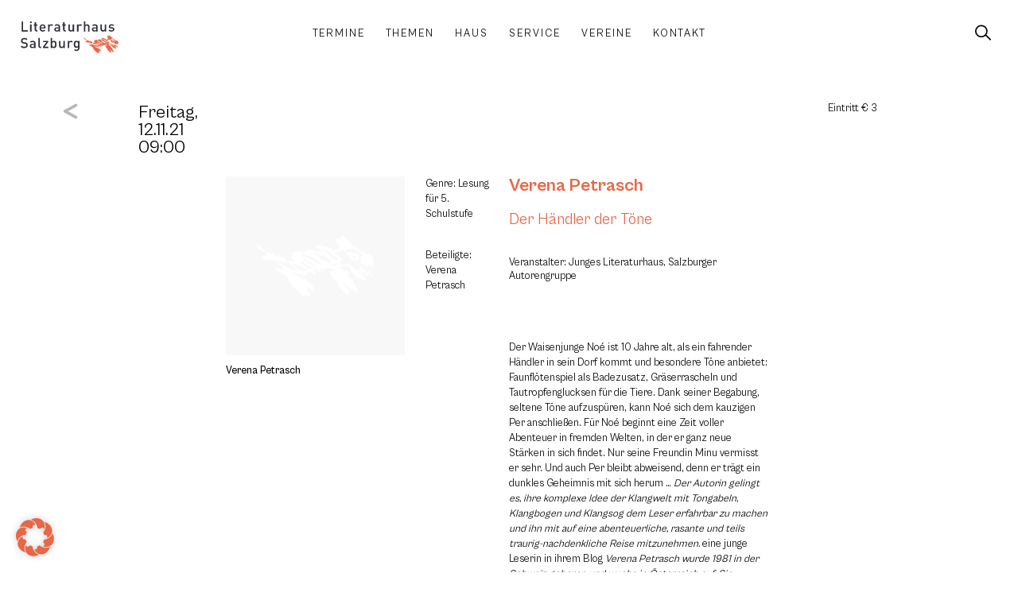

--- FILE ---
content_type: text/css
request_url: https://www.literaturhaus-salzburg.at/wp-content/plugins/literaturhaus-helper-plugin/public/css/literaturhaus-helper.min.css?ver=1.0.1b
body_size: 697
content:
body:not(.elementor-editor-active) .hidden{display:none!important}.lth-filter-more{font-family:"Cabinet Grotesk",Sans-serif;font-size:.85rem;font-weight:400;text-transform:uppercase;line-height:1em;letter-spacing:2px;color:var(--e-global-color-f23bba3);background-color:var(--e-global-color-0cd47d7);border-style:solid;border-width:1px;border-color:var(--e-global-color-f23bba3);border-radius:0;padding:1em 2em;cursor:pointer;display:inline-flex;align-items:center;justify-content:center}.lth-filter-more::after{content:" ";background-image:url("data:image/svg+xml,%3Csvg xmlns='http://www.w3.org/2000/svg' width='26' height='23.581' viewBox='0 0 26 23.581'%3E%3Cg id='literaturhaus_salzburg_icon_filter' transform='translate(-398.5 -779.5)'%3E%3Cg id='Gruppe_2403' data-name='Gruppe 2403' transform='translate(399 783.226)'%3E%3Cline id='Linie_35' data-name='Linie 35' x2='25' transform='translate(0 0.355)' fill='none' stroke='%23000' stroke-linecap='round' stroke-width='1'/%3E%3Cline id='Linie_76' data-name='Linie 76' x2='25' transform='translate(0 8.355)' fill='none' stroke='%23000' stroke-linecap='round' stroke-width='1'/%3E%3Cline id='Linie_77' data-name='Linie 77' x2='25' transform='translate(0 16.355)' fill='none' stroke='%23000' stroke-linecap='round' stroke-width='1'/%3E%3C/g%3E%3Cline id='Linie_90' data-name='Linie 90' y2='6.452' transform='translate(405.855 780)' fill='none' stroke='%23000' stroke-linecap='round' stroke-width='1'/%3E%3Cline id='Linie_91' data-name='Linie 91' y2='6.452' transform='translate(417.952 788.065)' fill='none' stroke='%23000' stroke-linecap='round' stroke-width='1'/%3E%3Cline id='Linie_92' data-name='Linie 92' y2='6.452' transform='translate(409.081 796.129)' fill='none' stroke='%23000' stroke-linecap='round' stroke-width='1'/%3E%3C/g%3E%3C/svg%3E%0A");background-repeat:no-repeat;background-position:center;background-size:1em;width:1em;height:1em;display:inline-block;margin-left:1em;margin-top:-.125em;transition:color .66s ease,background-color .66s ease,border-color .66s ease,transform .66s ease}.lth-filter-more.in,.lth-filter-more:hover{color:var(--e-global-color-cff02d0)!important;background-color:var(--e-global-color-primary);border-style:solid;border-width:1px;border-color:var(--e-global-color-primary)}.lth-filter-more.in::after,.lth-filter-more:hover::after{background-image:url("data:image/svg+xml,%3Csvg xmlns='http://www.w3.org/2000/svg' width='26' height='23.581' viewBox='0 0 26 23.581'%3E%3Cg id='literaturhaus_salzburg_icon_filter' transform='translate(-398.5 -779.5)'%3E%3Cg id='Gruppe_2403' data-name='Gruppe 2403' transform='translate(399 783.226)'%3E%3Cline id='Linie_35' data-name='Linie 35' x2='25' transform='translate(0 0.355)' fill='none' stroke='%23FFF' stroke-linecap='round' stroke-width='1'/%3E%3Cline id='Linie_76' data-name='Linie 76' x2='25' transform='translate(0 8.355)' fill='none' stroke='%23FFF' stroke-linecap='round' stroke-width='1'/%3E%3Cline id='Linie_77' data-name='Linie 77' x2='25' transform='translate(0 16.355)' fill='none' stroke='%23FFF' stroke-linecap='round' stroke-width='1'/%3E%3C/g%3E%3Cline id='Linie_90' data-name='Linie 90' y2='6.452' transform='translate(405.855 780)' fill='none' stroke='%23FFF' stroke-linecap='round' stroke-width='1'/%3E%3Cline id='Linie_91' data-name='Linie 91' y2='6.452' transform='translate(417.952 788.065)' fill='none' stroke='%23FFF' stroke-linecap='round' stroke-width='1'/%3E%3Cline id='Linie_92' data-name='Linie 92' y2='6.452' transform='translate(409.081 796.129)' fill='none' stroke='%23FFF' stroke-linecap='round' stroke-width='1'/%3E%3C/g%3E%3C/svg%3E%0A")}.jet-date-period__datepicker-button{transition:color .66s ease,background-color .66s ease,border-color .66s ease,transform .66s ease}.jet-date-period__next,.jet-date-period__prev{font-size:10px!important}.jet-date-period__datepicker{width:100%}

--- FILE ---
content_type: text/css
request_url: https://www.literaturhaus-salzburg.at/wp-content/themes/literaturhaus/style.min.css?ver=1.0.8
body_size: 3487
content:
@charset "UTF-8";.elementor-location-footer,.overflow-hidden{overflow:hidden!important}.jet-custom-item-label,.jet-menu-link-text,[type=button],[type=submit],a,a i,a svg,button{transition:color .66s ease,background-color .66s ease,border-color .66s ease,transform .66s ease}.preloader{position:fixed;top:0;left:0;width:100%;height:100%;z-index:9999999!important;opacity:1;background:#000;pointer-events:none!important;transition:opacity .9s ease}.preloader.loaded{opacity:0}.fadeInUp{animation-name:customfadeInUp!important}@keyframes customfadeInUp{from{opacity:0;transform:translate3d(0,10%,0)}to{opacity:1;transform:translate3d(0,0,0)}}.fadeInDown{animation-name:customfadeInDown!important}@keyframes customfadeInDown{from{opacity:0;transform:translate3d(0,-10%,0)}to{opacity:1;transform:translate3d(0,0,0)}}.elementor-icon-list--layout-traditional .elementor-icon-list-item{opacity:0;transition:.5s;transform:translate(0,20px)}.elementor-icon-list--layout-traditional .elementor-icon-list-item:nth-child(1){transition-delay:75ms}.elementor-icon-list--layout-traditional .elementor-icon-list-item:nth-child(2){transition-delay:150ms}.elementor-icon-list--layout-traditional .elementor-icon-list-item:nth-child(3){transition-delay:225ms}.elementor-icon-list--layout-traditional .elementor-icon-list-item:nth-child(4){transition-delay:.3s}.elementor-icon-list--layout-traditional .elementor-icon-list-item:nth-child(5){transition-delay:375ms}.elementor-icon-list--layout-traditional .elementor-icon-list-item:nth-child(6){transition-delay:450ms}.elementor-icon-list--layout-traditional .elementor-icon-list-item:nth-child(7){transition-delay:525ms}.elementor-icon-list--layout-traditional .elementor-icon-list-item:nth-child(8){transition-delay:.6s}.elementor-icon-list--layout-traditional .elementor-icon-list-item:nth-child(9){transition-delay:675ms}.elementor-icon-list--layout-traditional .elementor-icon-list-item:nth-child(10){transition-delay:750ms}.elementor-icon-list--layout-traditional .elementor-icon-list-item:nth-child(11){transition-delay:825ms}.elementor-icon-list--layout-traditional .elementor-icon-list-item:nth-child(12){transition-delay:.9s}.elementor-icon-list--layout-traditional .elementor-icon-list-item:nth-child(13){transition-delay:975ms}.elementor-icon-list--layout-traditional .elementor-icon-list-item:nth-child(14){transition-delay:1.05s}.elementor-icon-list--layout-traditional .elementor-icon-list-item:nth-child(15){transition-delay:1125ms}.elementor-icon-list--layout-traditional .elementor-icon-list-item:nth-child(16){transition-delay:1.2s}.elementor-icon-list--layout-traditional .elementor-icon-list-item:nth-child(17){transition-delay:1275ms}.elementor-icon-list--layout-traditional .elementor-icon-list-item:nth-child(18){transition-delay:1.35s}.elementor-icon-list--layout-traditional .elementor-icon-list-item:nth-child(19){transition-delay:1425ms}.elementor-icon-list--layout-traditional .elementor-icon-list-item:nth-child(20){transition-delay:1.5s}.elementor-icon-list--layout-traditional.animated .elementor-icon-list-item{opacity:1;transform:none}.lazyloading{opacity:0}.lazyloaded{animation:.5s cubic-bezier(.26,.54,.32,1) 0s forwards;animation-name:zoom-fade-small}@keyframes zoom-fade-small{0%{opacity:0;transform:scale(1.1)}10%{opacity:.1}20%{opacity:.2}to{opacity:1;transform:scale(1)}}*{-webkit-font-smoothing:antialiased;text-rendering:optimizeLegibility;-moz-osx-font-smoothing:grayscale}:focus{outline:0!important}p:last-child{margin-bottom:0!important}.hypens-auto{-moz-hyphens:auto;-o-hyphens:auto;-webkit-hyphens:auto;-ms-hyphens:auto;hyphens:auto}.nowrap{white-space:nowrap!important}table td,table th{border:0}table tbody>tr:nth-child(odd)>td,table tbody>tr:nth-child(odd)>th{background-color:transparent}table tbody tr:hover>td,table tbody tr:hover>th{background-color:transparent}::selection{background:#000;color:#fff;text-shadow:none}.elementor-button-icon svg{width:.5em!important;height:auto}b,strong{font-weight:700}.ml-auto{margin-left:auto!important}.mr-auto{margin-right:auto!important}@media only screen and (max-width:1650px){.ml-laptop-auto{margin-left:auto!important}.mr-laptop-auto{margin-right:auto!important}}.rotate--90{transform:rotate(-90deg);position:auto}.rotate-4-5{transform:rotate(-45deg);position:auto}.rotate-90{transform:rotate(90deg);position:auto}.rotate-45{transform:rotate(45deg);position:auto}.link-underline a:not([class]),.link-underline-reverse a:not([class]),a.link-underline,a.link-underline-reverse{position:relative;display:inline-block}.link-underline a:not([class])::before,.link-underline-reverse a:not([class])::before,a.link-underline-reverse::before,a.link-underline::before{content:"";position:absolute;width:100%;height:1px;left:0;bottom:-1px;background:currentColor;transform:scale(1,1);transform-origin:left center;transition:transform .2s ease-in-out}.link-underline a:not([class]):hover::before,.link-underline-reverse a:not([class]):hover::before,a.link-underline-reverse:hover::before,a.link-underline:hover::before{transform:scale(0,1)}.link-underline-reverse a:not([class])::before,a.link-underline-reverse::before{transform:scale(0,1)}.link-underline-reverse a:not([class]):hover::before,a.link-underline-reverse:hover::before{transform:scale(1,1)}html{scroll-behavior:smooth}body,html{font-size:clamp(13px,1vw,16px)}.elementor-widget-image a,.elementor-widget-image img{display:block!important}#wpadminbar #wp-toolbar #wp-admin-bar-customize,#wpadminbar #wp-toolbar #wp-admin-bar-elementor_edit_page,#wpadminbar #wp-toolbar #wp-admin-bar-jet_plugins,#wpadminbar #wp-toolbar #wp-admin-bar-wp-logo,.lth-header .lth-primary-nav .jet-nav-arrow{display:none!important}.back-to-top{position:fixed!important;right:2rem!important;bottom:2rem!important;z-index:99;width:auto!important;opacity:0;transform:translate(0,50px);transition-duration:.2s}@media only screen and (max-width:1050px){.ml-tablet-auto{margin-left:auto!important}.mr-tablet-auto{margin-right:auto!important}.back-to-top{right:1.5rem!important;bottom:1.5rem!important}}.scrolled .back-to-top{opacity:1;transform:translate(0,0)}.elementor-location-header{position:fixed;top:0;z-index:5;width:100%}.lth-header{transition:background-color .3s linear .3s,padding .3s linear .3s!important;background-color:transparent!important;background-image:none!important}.lth-header .lth-logo .sign path{transition:fill .3s!important}@media only screen and (max-width:767px){.ml-mobile-auto{margin-left:auto!important}.mr-mobile-auto{margin-right:auto!important}.back-to-top{right:.75rem!important;bottom:.75rem!important}.lth-header .lth-logo{width:auto!important;margin-right:auto!important}}.lth-header .lth-primary-nav .current-menu-parent>.menu-item-link .jet-nav-link-text,.lth-header .lth-primary-nav .current_page_item>.menu-item-link .jet-nav-link-text{font-weight:600!important}@media only screen and (min-width:767px){.lth-header .lth-primary-nav .jet-nav__sub{background-color:var(--e-global-color-cff02d0)!important;width:250px!important}.page-template-page-template-header-light .lth-header .lth-primary-nav .jet-nav__sub,.single-event .lth-header .lth-primary-nav .jet-nav__sub,.tax-event_authors .lth-header .lth-primary-nav .jet-nav__sub{background-color:var(--e-global-color-primary)!important}}@media only screen and (max-width:767px){.lth-header .lth-primary-nav{order:2!important;width:auto!important}.lth-header .lth-primary-nav .jet-nav__mobile-trigger{position:relative;z-index:99999}.lth-header .lth-primary-nav .jet-nav__mobile-trigger .jet-nav__mobile-trigger-close{font-size:22.5px}.lth-header .lth-primary-nav .jet-nav__mobile-close-btn{display:none!important}.lth-header .lth-primary-nav .jet-nav{display:flex!important;align-content:flex-start!important;align-items:flex-start!important;justify-content:flex-start!important}.lth-header .lth-primary-nav .jet-nav .menu-item-link{justify-content:flex-start!important;text-align:left!important}.lth-header .lth-header-search{order:1!important;width:auto!important}.lth-footer .lth-footer-nav .jet-nav{display:flex;flex-direction:column;flex-wrap:nowrap;align-content:flex-start;align-items:flex-start}}@media screen and (max-width:767px){.jet-mobile-menu--left-side.jet-nav-wrap .jet-nav.m-layout-mobile,.jet-mobile-menu--right-side.jet-nav-wrap .jet-nav.m-layout-mobile{background-color:var(--e-global-color-primary)!important;width:100%!important;padding:20% 10%!important}}body:not(.page-template-page-template-header-light,.tax-event_authors,.single-event) .lth-header .lth-logo .sign path{fill:var(--e-global-color-cff02d0)}.scrolled .lth-header{padding-top:.75rem;padding-bottom:.75rem;background-color:var(--e-global-color-cff02d0)!important}.scrolled .lth-header .lth-logo .sign path{fill:var(--e-global-color-primary)!important}@media only screen and (min-width:767px) and (max-width:1050px){.lth-footer .lth-sponsoren{--padding-top:0%!important;--padding-right:0%!important;--padding-bottom:0%!important;--padding-left:0%!important}}.elementor-field-type-submit.icon-large .elementor-button-content-wrapper,.elementor-widget-button.icon-large .elementor-button-content-wrapper{-webkit-box-pack:center;-ms-flex-pack:center;justify-content:center;align-items:center}.elementor-field-type-submit.icon-large .elementor-button-icon svg,.elementor-widget-button.icon-large .elementor-button-icon svg{width:2em!important;height:1.25em!important}@media screen and (min-width:767px){.elementor-field-type-submit .elementor-button[type=submit]{min-height:100%!important}}.legal-text h2,.legal-text h3,.legal-text h4{margin-top:2rem;margin-bottom:2rem}.elementor-widget-text-editor ul:not([class]){list-style:none;margin:0 0 1rem;padding:0}.elementor-widget-text-editor ul:not([class]) li{margin:0;padding:0;margin-left:1rem;margin-bottom:.5rem;position:relative}.elementor-widget-text-editor ul:not([class]) li::before{content:"•";color:var(--e-global-color-primary);font-weight:700;font-size:1.5rem;line-height:1.7rem;display:inline-block;width:1rem;margin-left:-1rem;position:absolute}.lth-team-gallery .gallery{margin:0 -3rem -3rem 0!important}.lth-team-gallery .gallery-item{padding:0 3rem 3rem 0!important}@media only screen and (max-width:1050px){.lth-team-gallery .gallery{margin:0 -2rem -2rem 0!important}.lth-team-gallery .gallery-item{padding:0 2rem 2rem 0!important}}@media only screen and (max-width:767px){.lth-team-gallery .gallery{margin:0 -1.5rem -1.5rem 0!important}.lth-team-gallery .gallery-item{padding:0 1.5rem 1.5rem 0!important}}.lth-team-gallery .gallery-item .gallery-icon{height:0;padding:0 0 100%!important;overflow:hidden;position:relative}.lth-team-gallery .gallery-item img{width:100%;height:100%;position:absolute;object-fit:cover}.lth-event-entry-single .lth-event-entry-single-images{display:flex;align-items:flex-end}.lth-event-entry-single .lth-event-date .large{font-size:7.5em!important;line-height:1em!important}@media only screen and (max-width:767px){.lth-event-entry-single .lth-event-date .large{font-size:3.5em!important;line-height:1em!important}}.lth-events .jet-listing-not-found{padding:1.5rem;font-size:1.75rem}@media only screen and (max-width:767px){.lth-events .jet-listing-not-found{padding:1rem;font-size:1.25rem}}.lth-events .jet-listing-grid__items{border:.5px solid var(--e-global-color-accent)!important}.lth-events .jet-listing-grid__item{padding:2rem 4rem!important;border:.5px solid var(--e-global-color-accent)!important}.lth-events.lth-events-noborder .jet-listing-grid__items{border:0!important}.lth-events.lth-events-noborder .jet-listing-grid__item{border-left:0!important;border-right:0!important}.lth-events.lth-events-noborder .jet-listing-grid__item:first-child{border-top:0!important}.lth-events.lth-events-noborder .jet-listing-grid__item:last-child{border-bottom:0!important}.lth-events .lth-event-date .large{font-size:7.5em!important;line-height:1em!important}@media only screen and (max-width:1650px){.lth-events .lth-event-date .large{font-size:5em!important;line-height:1.1em!important}}@media only screen and (max-width:1050px){.lth-events .lth-event-date .large{font-size:4.5em!important;line-height:1.1em!important}}@media only screen and (max-width:767px){.lth-events .jet-listing-grid__item{padding:2rem!important}.lth-events .lth-event-date .large{font-size:3.5em!important;line-height:1.1em!important}}.event-authors-image-wrapper{margin-bottom:2rem}@media only screen and (min-width:767px){.scrolled .lth-header .lth-primary-nav .jet-nav__sub{background-color:var(--e-global-color-cff02d0)!important}.elementor-widget-text-editor.lth-columns-2 .elementor-widget-container{columns:2}.lth-event-genre-beteiligte .elementor-icon-list-items .elementor-icon-list-item:not(:first-child){margin-top:2.5rem}.event-authors-image-wrapper:not(.post-thumbnail){margin-left:33%}}.event-authors-image-wrapper.post-thumbnail{margin-bottom:4rem}.event-authors-image-wrapper:last-child{margin-bottom:0rem}.event-authors-image-wrapper .event-authors-image .event-authors-image-img{margin-bottom:10px}.event-authors-image-wrapper .event-authors-image .event-authors-image-img img{vertical-align:middle;display:inline-block;width:100%;height:auto;max-width:100%;border:none}.event-authors-image-wrapper .event-authors-image .event-authors-image-info{color:var(--e-global-color-text);font-size:1rem;font-family:inherit;font-weight:500}.lth-themen-overview .lth-themen-overview-item{margin-bottom:2rem}.lth-themen-overview .lth-themen-overview-item .elementor-widget-jet-inline-svg{height:7.25rem}@media only screen and (max-width:767px){.lth-themen-overview .lth-themen-overview-item .elementor-widget-jet-inline-svg{height:8.5rem}}.lth-themen-overview .lth-themen-overview-item .elementor-widget-jet-inline-svg svg{width:90%}.lth-themen-overview .lth-themen-overview-item .elementor-widget-jet-inline-svg svg path:not(.stroke){fill:var(--e-global-color-text);transition:fill .3s ease-in-out}.lth-themen-overview .lth-themen-overview-item .elementor-widget-jet-inline-svg svg path.stroke{stroke:var(--e-global-color-text);transition:stroke .3s ease-in-out}.lth-themen-overview .lth-themen-overview-item .elementor-widget-jet-inline-svg svg .letter path{fill:var(--e-global-color-cff02d0)}.lth-themen-overview .lth-themen-overview-item .elementor-heading-title{color:var(--e-global-color-cff02d0)}.lth-themen-overview .lth-themen-overview-item:hover .elementor-widget-jet-inline-svg svg path:not(.stroke){fill:var(--e-global-color-cff02d0)}.lth-themen-overview .lth-themen-overview-item:hover .elementor-widget-jet-inline-svg svg path.stroke{stroke:var(--e-global-color-cff02d0)}.lth-themen-overview .lth-themen-overview-item:hover .elementor-widget-jet-inline-svg svg .letter path{fill:var(--e-global-color-text)}.lth-themen-overview .lth-themen-overview-item:hover .elementor-heading-title{color:var(--e-global-color-text)!important}.lth-authors .lth-taxs-search .elementor-field-textual,.lth-authors .lth-taxs-search input:not([type=button]):not([type=submit]),.lth-authors .lth-taxs-search textarea{padding:.75em 2em}.lth-authors .lth-taxs-search .jet-search-filter__input{background-color:var(--e-global-color-primary)!important;border-color:var(--e-global-color-primary)!important;color:var(--e-global-color-cff02d0)!important;background-image:url("data:image/svg+xml,%3Csvg xmlns='http://www.w3.org/2000/svg' width='18.066' height='17.437' viewBox='0 0 18.066 17.437'%3E%3Cg id='Gruppe_2429' data-name='Gruppe 2429' transform='translate(-1767 -45)'%3E%3Cg id='Ellipse_24' data-name='Ellipse 24' transform='translate(1767 45)' fill='none' stroke='%23fff' stroke-width='1.5'%3E%3Ccircle cx='7' cy='7' r='7' stroke='none'/%3E%3Ccircle cx='7' cy='7' r='6.25' fill='none'/%3E%3C/g%3E%3Cline id='Linie_80' data-name='Linie 80' x2='5.039' y2='5.039' transform='translate(1778.967 56.337)' fill='none' stroke='%23fff' stroke-linecap='round' stroke-width='1.5'/%3E%3C/g%3E%3C/svg%3E%0A");background-position:calc(100% - 2rem) center;background-repeat:no-repeat}.lth-authors .lth-taxs-search .jet-search-filter__input::placeholder{color:var(--e-global-color-cff02d0)!important}.lth-authors .lth-taxs-search .jet-search-filter__input:focus{background-color:var(---e-global-color-cff02d0)!important;border-color:var(--e-global-color-primary)!important;color:var(--e-global-color-primary)!important;background-image:url("data:image/svg+xml,%3Csvg xmlns='http://www.w3.org/2000/svg' width='18.066' height='17.437' viewBox='0 0 18.066 17.437'%3E%3Cg id='Gruppe_2429' data-name='Gruppe 2429' transform='translate(-1767 -45)'%3E%3Cg id='Ellipse_24' data-name='Ellipse 24' transform='translate(1767 45)' fill='none' stroke='%23E86747' stroke-width='1.5'%3E%3Ccircle cx='7' cy='7' r='7' stroke='none'/%3E%3Ccircle cx='7' cy='7' r='6.25' fill='none'/%3E%3C/g%3E%3Cline id='Linie_80' data-name='Linie 80' x2='5.039' y2='5.039' transform='translate(1778.967 56.337)' fill='none' stroke='%23E86747' stroke-linecap='round' stroke-width='1.5'/%3E%3C/g%3E%3C/svg%3E%0A");background-position:calc(100% - 2rem) center;background-repeat:no-repeat}.lth-authors .lth-taxs-search .jet-search-filter__input:focus::placeholder{color:var(--e-global-color-primary)!important}.lth-authors .lth-taxs-search .jet-search-filter__submit{min-height:100%;margin-top:0;margin-left:1em}.lth-authors .lth-taxs-filter .jet-smart-filters-select{display:flex!important;flex-direction:column!important}.lth-authors .lth-taxs-filter .jet-filter-select,.lth-authors .lth-taxs-filter .jet-select .jet-select__control,.lth-authors .lth-taxs-filter .jet-sorting-select{background-image:url("data:image/svg+xml,%3Csvg xmlns='http://www.w3.org/2000/svg' width='19.415' height='10.414' viewBox='0 0 19.415 10.414'%3E%3Cg id='Gruppe_45' data-name='Gruppe 45' transform='translate(-1273.062 -1186.299)'%3E%3Cline id='Linie_32' data-name='Linie 32' x2='9' y2='9' transform='translate(1273.769 1187.006)' fill='none' stroke='%23000' stroke-linecap='round' stroke-width='1'/%3E%3Cline id='Linie_33' data-name='Linie 33' x1='9' y2='9' transform='translate(1282.77 1187.006)' fill='none' stroke='%23000' stroke-linecap='round' stroke-width='1'/%3E%3C/g%3E%3C/svg%3E%0A");background-position:calc(100% - 1rem) center;background-repeat:no-repeat}.lth-authors .lth-taxs-filter .jet-filter-label,.lth-authors .lth-taxs-filter .jet-sorting-label{order:1;margin-top:.25em}.lth-authors .lth-taxs-pagination .jet-filters-pagination{display:flex;align-items:center}.lth-authors .lth-taxs-pagination .jet-filters-pagination__item .jet-filters-pagination__dots{display:none!important}.lth-authors .lth-taxs-pagination .jet-filters-pagination__item .jet-filters-pagination__link{margin-right:1em}.lth-authors .lth-taxs-pagination .jet-filters-pagination__item .icon-next,.lth-authors .lth-taxs-pagination .jet-filters-pagination__item .icon-prev{width:1rem;height:1rem}.lth-authors .lth-taxs-pagination .jet-filters-pagination__item .icon-prev{display:block;content:"";background-size:contain;background-position:center;background-repeat:no-repeat;background-color:transparent;background-image:url("data:image/svg+xml,%3Csvg xmlns='http://www.w3.org/2000/svg' width='8.828' height='14.829' viewBox='0 0 8.828 14.829'%3E%3Cg id='Gruppe_3024' data-name='Gruppe 3024' transform='translate(1194.508 -1272.228) rotate(90)'%3E%3Cline id='Linie_32' data-name='Linie 32' x2='6' y2='6' transform='translate(1273.642 1187.094)' fill='none' stroke='%23bcbcbc' stroke-linecap='round' stroke-width='2'/%3E%3Cline id='Linie_33' data-name='Linie 33' x1='6' y2='6' transform='translate(1279.643 1187.094)' fill='none' stroke='%23bcbcbc' stroke-linecap='round' stroke-width='2'/%3E%3C/g%3E%3C/svg%3E%0A")}.lth-authors .lth-taxs-pagination .jet-filters-pagination__item .icon-next{display:block;content:"";background-size:contain;background-position:center;background-repeat:no-repeat;background-color:transparent;background-image:url("data:image/svg+xml,%3Csvg xmlns='http://www.w3.org/2000/svg' width='8.828' height='14.829' viewBox='0 0 8.828 14.829'%3E%3Cg id='Gruppe_114' data-name='Gruppe 114' transform='translate(-1185.68 1287.057) rotate(-90)'%3E%3Cline id='Linie_32' data-name='Linie 32' x2='6' y2='6' transform='translate(1273.642 1187.094)' fill='none' stroke='%23bcbcbc' stroke-linecap='round' stroke-width='2'/%3E%3Cline id='Linie_33' data-name='Linie 33' x1='6' y2='6' transform='translate(1279.643 1187.094)' fill='none' stroke='%23bcbcbc' stroke-linecap='round' stroke-width='2'/%3E%3C/g%3E%3C/svg%3E%0A")}.lth-custom-filter .jet-filter-items-dropdown__label,.lth-custom-filter .jet-select .jet-select__control{background-image:url("data:image/svg+xml,%3Csvg xmlns='http://www.w3.org/2000/svg' width='19.415' height='10.414' viewBox='0 0 19.415 10.414'%3E%3Cg id='Gruppe_45' data-name='Gruppe 45' transform='translate(-1273.062 -1186.299)'%3E%3Cline id='Linie_32' data-name='Linie 32' x2='9' y2='9' transform='translate(1273.769 1187.006)' fill='none' stroke='%23000' stroke-linecap='round' stroke-width='1'/%3E%3Cline id='Linie_33' data-name='Linie 33' x1='9' y2='9' transform='translate(1282.77 1187.006)' fill='none' stroke='%23000' stroke-linecap='round' stroke-width='1'/%3E%3C/g%3E%3C/svg%3E%0A");background-position:calc(100% - 1.5rem) center;background-repeat:no-repeat;background-size:.66rem}.lth-custom-filter .jet-filter-items-dropdown__label:after{content:none!important;display:none!important}.elementor-widget-image.full-with-img:not(.is-right) .elementor-widget-container{margin-left:calc(-50vw + 100%)!important}.elementor-widget-image.full-with-img.is-right .elementor-widget-container{margin-right:calc(-50vw + 100%)!important}@media only screen and (max-width:767px){.elementor-widget-image.full-with-img.is-right .elementor-widget-container,.elementor-widget-image.full-with-img:not(.is-right) .elementor-widget-container{margin-left:-1rem!important;margin-right:-1rem!important}}.elementor-widget-image.full-with-img.is-right .elementor-widget-container img,.elementor-widget-image.full-with-img:not(.is-right) .elementor-widget-container img{width:100%}

--- FILE ---
content_type: image/svg+xml
request_url: https://www.literaturhaus-salzburg.at/wp-content/uploads/BMKOES_Logo_weiss.svg
body_size: 3355
content:
<svg xmlns="http://www.w3.org/2000/svg" xmlns:xlink="http://www.w3.org/1999/xlink" id="Layer_1" x="0px" y="0px" viewBox="0 0 413.58 111.12" style="enable-background:new 0 0 413.58 111.12;" xml:space="preserve"><style type="text/css">	.st0{fill:#FFFFFF;}</style><g>	<path class="st0" d="M388,84.2h2.38v6.84c0,1.8,0.98,3.24,3.12,3.24c1.1,0,2.16-0.65,2.16-0.65l-0.48-1.08c0,0-0.77,0.5-1.63,0.5  c-1.49,0-1.92-1.03-1.92-2.26v-6.6h3.72v-1.15h-3.72v-3.53h-1.25v3.53H388V84.2z M384.04,82.76c-2.26,0-3.19,2.06-3.19,2.06v-1.78  h-1.13v10.94h1.25v-7.9c0,0,0.89-2.11,2.78-2.11c1.01,0,1.46,0.26,1.46,0.26l0.53-1.2C385.74,83.05,385.07,82.76,384.04,82.76   M370.17,93.05c-2.74,0-4.27-2.06-4.27-4.54s1.54-4.54,4.27-4.54s4.27,2.06,4.27,4.54S372.9,93.05,370.17,93.05 M370.17,82.76  c-3.26,0-5.57,2.59-5.57,5.76s2.3,5.76,5.57,5.76s5.57-2.59,5.57-5.76S373.43,82.76,370.17,82.76 M352.17,86.53  c0,0,1.18-2.54,3.94-2.54c2.45,0,4.15,1.99,4.15,4.54s-1.7,4.54-4.15,4.54c-2.76,0-3.94-2.54-3.94-2.54V86.53z M350.92,83.05v16.46  h1.25v-7.34c0.31,0.43,1.54,2.11,3.96,2.11c3.05,0,5.42-2.35,5.42-5.76c0-3.41-2.38-5.76-5.42-5.76c-2.83,0-4.08,2.3-4.08,2.3  v-2.02H350.92z M345.14,89.79c0,2.02-1.68,3.26-3.77,3.26c-2.98,0-4.08-2.88-4.08-2.88l-1.13,0.67c0,0,1.51,3.43,5.21,3.43  c2.81,0,5.02-1.78,5.02-4.49c0-2.26-1.44-3.55-4.01-4.68c-2.4-1.06-4.3-1.97-4.3-4.03c0-1.68,1.34-2.95,3.46-2.95  c2.38,0,3.58,1.94,3.58,1.94l0.96-0.74c0,0-1.56-2.42-4.56-2.42c-3.14,0-4.68,2.28-4.68,4.18c0,2.54,2.04,3.84,4.51,4.92  C343.31,86.86,345.14,87.7,345.14,89.79 M322.19,90.51c0,0-1.2,2.54-3.94,2.54c-2.45,0-4.15-1.99-4.15-4.54s1.7-4.54,4.15-4.54  c2.76,0,3.94,2.54,3.94,2.54V90.51z M323.44,93.99V75.85h-1.22v9.05c-0.29-0.43-1.56-2.14-3.96-2.14c-3.05,0-5.45,2.35-5.45,5.76  c0,3.41,2.4,5.76,5.45,5.76c2.78,0,4.06-2.3,4.06-2.3v2.02H323.44z M304.72,82.76c-2.69,0-3.74,2.28-3.74,2.28v-1.99h-1.13v10.94  h1.25v-7.56c0,0,0.96-2.45,3.38-2.45c1.78,0,3.1,0.96,3.1,3.22v6.79h1.25v-6.98C308.83,84.03,306.76,82.76,304.72,82.76   M290.06,94.28c2.69,0,3.74-2.23,3.74-2.23v1.94h1.13V83.05h-1.25v7.61c0,0-0.96,2.4-3.38,2.4c-1.82,0-3.1-0.96-3.1-3.22v-6.79  h-1.25v6.98C285.95,93.01,287.97,94.28,290.06,94.28 M266.59,84.2h2.38v6.84c0,1.8,0.98,3.24,3.12,3.24c1.1,0,2.16-0.65,2.16-0.65  l-0.48-1.08c0,0-0.77,0.5-1.63,0.5c-1.49,0-1.92-1.03-1.92-2.26v-6.6h3.72v-1.15h-3.72v-3.53h-1.25v3.53h-2.38V84.2z M254.66,91.95  c0,0,1.44,2.33,4.68,2.33c2.06,0,4.15-1.06,4.15-3.14c0-1.97-1.63-2.69-3.67-3.14c-1.85-0.41-3.29-0.79-3.29-2.14  c0-1.13,1.1-1.87,2.59-1.87c1.97,0,3.1,1.22,3.1,1.22l0.82-0.91c0,0-1.34-1.54-3.91-1.54c-2.4,0-3.86,1.54-3.86,3.1  c0,1.82,1.49,2.74,3.89,3.26c1.7,0.38,3.05,0.77,3.05,2.02c0,1.44-1.66,1.92-2.86,1.92c-2.59,0-3.7-1.94-3.7-1.94L254.66,91.95z   M246.47,82.76c-2.69,0-3.74,2.28-3.74,2.28v-1.99h-1.13v10.94h1.25v-7.56c0,0,0.96-2.45,3.38-2.45c1.78,0,3.1,0.96,3.1,3.22v6.79  h1.25v-6.98C250.58,84.03,248.51,82.76,246.47,82.76 M228.21,87.87c0.05-1.2,1.06-3.89,4.1-3.89c2.88,0,3.96,2.64,4.01,3.89H228.21  z M232.31,82.76c-3.26,0-5.4,2.66-5.4,5.76c0,3.12,2.35,5.76,5.62,5.76c1.8,0,3.53-0.96,4.58-2.23l-0.84-0.86  c-0.74,0.94-2.06,1.87-3.74,1.87c-2.9,0-4.27-2.38-4.37-4.03h9.43c0.02-0.26,0.02-0.29,0.02-0.5  C237.62,85.16,235.22,82.76,232.31,82.76 M221.03,79.49c0,0.53,0.43,0.96,0.96,0.96s0.96-0.43,0.96-0.96s-0.43-0.96-0.96-0.96  S221.03,78.97,221.03,79.49 M221.37,93.99h1.25V83.05h-1.25V93.99z M205.17,92.84v-14.5h3.1c4.42,0,7.25,2.9,7.25,7.25  s-2.83,7.25-7.25,7.25H205.17z M203.92,77.19v16.8h4.58c4.85,0,8.3-3.55,8.3-8.4s-3.46-8.4-8.3-8.4H203.92z M191.71,82.76  c-2.26,0-3.19,2.06-3.19,2.06v-1.78h-1.13v10.94h1.25v-7.9c0,0,0.89-2.11,2.78-2.11c1.01,0,1.46,0.26,1.46,0.26l0.53-1.2  C193.41,83.05,192.74,82.76,191.71,82.76 M173.99,87.87c0.05-1.2,1.06-3.89,4.1-3.89c2.88,0,3.96,2.64,4.01,3.89H173.99z   M178.1,82.76c-3.26,0-5.4,2.66-5.4,5.76c0,3.12,2.35,5.76,5.62,5.76c1.8,0,3.53-0.96,4.58-2.23l-0.84-0.86  c-0.74,0.94-2.06,1.87-3.74,1.87c-2.9,0-4.27-2.38-4.37-4.03h9.43c0.02-0.26,0.02-0.29,0.02-0.5C183.4,85.16,181,82.76,178.1,82.76   M160.99,84.85v-9h-1.25v18.14h1.25v-7.56c0,0,0.96-2.45,3.38-2.45c1.78,0,3.1,0.96,3.1,3.22v6.79h1.25v-6.98  c0-2.98-2.06-4.25-4.1-4.25C162.04,82.76,160.99,84.85,160.99,84.85 M151.12,93.05c-2.62,0-4.34-2.11-4.34-4.54  c0-2.42,1.73-4.54,4.34-4.54c2.3,0,3.48,1.63,3.48,1.63l0.89-0.79c0,0-1.51-2.06-4.37-2.06c-3.26,0-5.64,2.59-5.64,5.76  s2.38,5.76,5.64,5.76c2.98,0,4.49-2.23,4.49-2.23l-0.86-0.82C154.75,91.23,153.55,93.05,151.12,93.05 M139.6,79.49  c0,0.53,0.43,0.96,0.96,0.96s0.96-0.43,0.96-0.96s-0.43-0.96-0.96-0.96S139.6,78.97,139.6,79.49 M139.94,93.99h1.25V83.05h-1.25  V93.99z M133.08,93.99h1.25V75.85h-1.2L133.08,93.99z M121.12,84.2h2.38v6.84c0,1.8,0.98,3.24,3.12,3.24c1.1,0,2.16-0.65,2.16-0.65  l-0.48-1.08c0,0-0.77,0.5-1.63,0.5c-1.49,0-1.92-1.03-1.92-2.26v-6.6h3.72v-1.15h-3.72v-3.53h-1.25v3.53h-2.38V84.2z M113.16,82.76  c-2.69,0-3.74,2.28-3.74,2.28v-1.99h-1.13v10.94h1.25v-7.56c0,0,0.96-2.45,3.38-2.45c1.78,0,3.1,0.96,3.1,3.22v6.79h1.25v-6.98  C117.26,84.03,115.2,82.76,113.16,82.76 M94.89,87.87c0.05-1.2,1.06-3.89,4.1-3.89c2.88,0,3.96,2.64,4.01,3.89H94.89z M99,82.76  c-3.26,0-5.4,2.66-5.4,5.76c0,3.12,2.35,5.76,5.62,5.76c1.8,0,3.53-0.96,4.58-2.23l-0.84-0.86c-0.74,0.94-2.06,1.87-3.74,1.87  c-2.9,0-4.27-2.38-4.37-4.03h9.43c0.02-0.26,0.02-0.29,0.02-0.5C104.3,85.16,101.9,82.76,99,82.76 M84.33,84.2h2.35v9.79h1.25V84.2  h2.88v-1.15h-2.88v-3.96c0-1.34,0.5-2.3,1.92-2.3c0.74,0,1.39,0.38,1.39,0.38l0.53-1.08c-0.86-0.46-1.44-0.53-2.09-0.53  c-1.49,0-3,1.1-3,3.19v4.3h-2.35V84.2z M75.14,84.2h2.35v9.79h1.25V84.2h2.88v-1.15h-2.88v-3.96c0-1.34,0.5-2.3,1.92-2.3  c0.74,0,1.39,0.38,1.39,0.38l0.53-1.08c-0.86-0.46-1.44-0.53-2.09-0.53c-1.49,0-3,1.1-3,3.19v4.3h-2.35V84.2z M68.01,79.49  c0,0.53,0.43,0.96,0.96,0.96s0.96-0.43,0.96-0.96s-0.43-0.96-0.96-0.96S68.01,78.97,68.01,79.49 M63.67,79.49  c0,0.53,0.43,0.96,0.96,0.96s0.96-0.43,0.96-0.96s-0.43-0.96-0.96-0.96S63.67,78.97,63.67,79.49 M66.79,93.05  c-2.74,0-4.27-2.06-4.27-4.54s1.54-4.54,4.27-4.54s4.27,2.06,4.27,4.54S69.52,93.05,66.79,93.05 M66.79,82.76  c-3.26,0-5.57,2.59-5.57,5.76s2.3,5.76,5.57,5.76s5.57-2.59,5.57-5.76S70.05,82.76,66.79,82.76"></path>	<path class="st0" d="M209.2,67.52l1.1,0.38l2.04-5.62l-1.15-0.41L209.2,67.52z M206.87,52.76c-2.26,0-3.19,2.06-3.19,2.06v-1.78  h-1.13v10.94h1.25v-7.9c0,0,0.89-2.11,2.78-2.11c1.01,0,1.46,0.26,1.46,0.26l0.53-1.2C208.58,53.05,207.91,52.76,206.87,52.76   M192.76,64.28c2.69,0,3.74-2.23,3.74-2.23v1.94h1.13V53.05h-1.25v7.61c0,0-0.96,2.4-3.38,2.4c-1.82,0-3.1-0.96-3.1-3.22v-6.79  h-1.25v6.98C188.66,63.01,190.68,64.28,192.76,64.28 M177.09,54.2h2.38v6.84c0,1.8,0.98,3.24,3.12,3.24c1.1,0,2.16-0.65,2.16-0.65  l-0.48-1.08c0,0-0.77,0.5-1.63,0.5c-1.49,0-1.92-1.03-1.92-2.26v-6.6h3.72v-1.15h-3.72v-3.53h-1.25v3.53h-2.38V54.2z M171.6,63.99  h1.25V45.85h-1.2L171.6,63.99z M161.42,64.28c2.69,0,3.74-2.23,3.74-2.23v1.94h1.13V53.05h-1.25v7.61c0,0-0.96,2.4-3.38,2.4  c-1.82,0-3.1-0.96-3.1-3.22v-6.79h-1.25v6.98C157.32,63.01,159.33,64.28,161.42,64.28 M143.83,47.19h-1.25v16.8h1.25v-8.23  l8.5,8.23h1.8l-8.81-8.57l7.61-8.23h-1.63l-7.46,8.09V47.19z M126.74,67.52l1.1,0.38l2.04-5.62l-1.15-0.41L126.74,67.52z   M116.13,54.2h2.38v6.84c0,1.8,0.98,3.24,3.12,3.24c1.1,0,2.16-0.65,2.16-0.65l-0.48-1.08c0,0-0.77,0.5-1.63,0.5  c-1.49,0-1.92-1.03-1.92-2.26v-6.6h3.72v-1.15h-3.72v-3.53h-1.25v3.53h-2.38V54.2z M104.2,61.95c0,0,1.44,2.33,4.68,2.33  c2.06,0,4.15-1.06,4.15-3.14c0-1.97-1.63-2.69-3.67-3.14c-1.85-0.41-3.29-0.79-3.29-2.14c0-1.13,1.1-1.87,2.59-1.87  c1.97,0,3.1,1.22,3.1,1.22l0.82-0.91c0,0-1.34-1.54-3.91-1.54c-2.4,0-3.86,1.54-3.86,3.1c0,1.82,1.49,2.74,3.89,3.26  c1.7,0.38,3.05,0.77,3.05,2.02c0,1.44-1.66,1.92-2.86,1.92c-2.59,0-3.7-1.94-3.7-1.94L104.2,61.95z M96.02,52.76  c-2.69,0-3.74,2.28-3.74,2.28v-1.99h-1.13v10.94h1.25v-7.56c0,0,0.96-2.45,3.38-2.45c1.78,0,3.1,0.96,3.1,3.22v6.79h1.25v-6.98  C100.12,54.03,98.06,52.76,96.02,52.76 M81.36,64.28c2.69,0,3.74-2.23,3.74-2.23v1.94h1.13V53.05h-1.25v7.61c0,0-0.96,2.4-3.38,2.4  c-1.82,0-3.1-0.96-3.1-3.22v-6.79h-1.25v6.98C77.25,63.01,79.27,64.28,81.36,64.28 M63.76,47.19h-1.25v16.8h1.25v-8.23l8.5,8.23  h1.8l-8.81-8.57l7.61-8.23h-1.63l-7.46,8.09V47.19z"></path>	<path class="st0" d="M273.88,22.61c-2.42,0-3.31,2.06-3.31,2.06s-0.7-2.06-3.46-2.06c-2.26,0-3.07,1.92-3.07,1.92V22.9h-1.87v11.09  h2.02v-7.73c0,0,0.74-1.78,2.38-1.78c1.44,0,2.38,0.89,2.38,2.69v6.82h2.02v-7.73c0,0,0.72-1.78,2.38-1.78  c1.44,0,2.38,0.89,2.38,2.69v6.82h2.02v-7.13C277.72,24.13,276.18,22.61,273.88,22.61 M252.38,34.28c2.4,0,3.41-1.99,3.41-1.99v1.7  h1.87V22.9h-2.02v7.68c0,0-0.89,1.82-2.76,1.82c-1.49,0-2.66-0.82-2.66-2.71V22.9h-2.02v7.13  C248.2,32.77,250.17,34.28,252.38,34.28 M240.95,19.35c0,0.74,0.62,1.37,1.37,1.37c0.74,0,1.37-0.62,1.37-1.37  c0-0.74-0.62-1.37-1.37-1.37C241.58,17.98,240.95,18.61,240.95,19.35 M241.31,33.99h2.02V22.9h-2.02V33.99z M236.32,22.61  c-2.11,0-3.1,1.99-3.1,1.99v-1.7h-1.87v11.09h2.02v-7.63c0,0,0.79-1.87,2.54-1.87c0.84,0,1.27,0.24,1.27,0.24l0.74-1.82  C237.93,22.9,237.23,22.61,236.32,22.61 M218.68,27.49c0.14-1.15,1.13-3,3.53-3c2.23,0,3.36,1.75,3.43,3H218.68z M222.21,22.61  c-3.34,0-5.54,2.59-5.54,5.83c0,3.29,2.42,5.83,5.78,5.83c2.93,0,4.61-2.18,4.61-2.18l-1.27-1.32c0,0-1.15,1.63-3.34,1.63  c-2.09,0-3.7-1.56-3.82-3.24h8.95c0.02-0.26,0.02-0.43,0.02-0.65C227.61,24.94,225.31,22.61,222.21,22.61 M206.01,24.73h2.16v6.07  c0,2.45,1.75,3.48,3.34,3.48c0.65,0,1.34-0.14,2.3-0.67l-0.74-1.66c0,0-0.65,0.46-1.27,0.46c-1.08,0-1.61-0.62-1.61-1.7v-5.98h3.46  V22.9h-3.46v-3.38h-2.02v3.38h-2.16V24.73z M193.89,31.95c0,0,1.63,2.33,4.75,2.33c2.14,0,4.39-1.1,4.39-3.24  c0-2.26-1.8-3.05-3.91-3.5c-1.82-0.38-2.69-0.84-2.69-1.68c0-0.72,0.7-1.42,2.11-1.42c1.68,0,2.78,1.22,2.78,1.22l1.32-1.37  c0,0-1.49-1.68-4.1-1.68c-2.47,0-4.08,1.58-4.08,3.19c0,2.09,1.68,3.02,4.06,3.5c1.7,0.34,2.52,0.82,2.52,1.78  c0,0.89-1.27,1.37-2.4,1.37c-2.18,0-3.36-1.8-3.36-1.8L193.89,31.95z M187.36,19.35c0,0.74,0.62,1.37,1.37,1.37  s1.37-0.62,1.37-1.37c0-0.74-0.62-1.37-1.37-1.37S187.36,18.61,187.36,19.35 M187.72,33.99h2.02V22.9h-2.02V33.99z M178.67,22.61  c-2.4,0-3.41,1.85-3.41,1.85V22.9h-1.87v11.09h2.02v-7.63c0,0,0.96-1.87,2.76-1.87c1.49,0,2.66,0.82,2.66,2.71v6.79h2.02v-7.13  C182.85,24.13,180.88,22.61,178.67,22.61 M166.15,19.35c0,0.74,0.62,1.37,1.37,1.37c0.74,0,1.37-0.62,1.37-1.37  c0-0.74-0.62-1.37-1.37-1.37C166.77,17.98,166.15,18.61,166.15,19.35 M166.51,33.99h2.02V22.9h-2.02V33.99z M157.8,22.61  c-2.42,0-3.31,2.06-3.31,2.06s-0.7-2.06-3.46-2.06c-2.26,0-3.07,1.92-3.07,1.92V22.9h-1.87v11.09h2.02v-7.73  c0,0,0.74-1.78,2.38-1.78c1.44,0,2.38,0.89,2.38,2.69v6.82h2.02v-7.73c0,0,0.72-1.78,2.38-1.78c1.44,0,2.38,0.89,2.38,2.69v6.82  h2.02v-7.13C161.64,24.13,160.1,22.61,157.8,22.61 M133,31.95c0,0,1.63,2.33,4.75,2.33c2.14,0,4.39-1.1,4.39-3.24  c0-2.26-1.8-3.05-3.91-3.5c-1.82-0.38-2.69-0.84-2.69-1.68c0-0.72,0.7-1.42,2.11-1.42c1.68,0,2.78,1.22,2.78,1.22l1.32-1.37  c0,0-1.49-1.68-4.1-1.68c-2.47,0-4.08,1.58-4.08,3.19c0,2.09,1.68,3.02,4.06,3.5c1.7,0.34,2.52,0.82,2.52,1.78  c0,0.89-1.27,1.37-2.4,1.37c-2.18,0-3.36-1.8-3.36-1.8L133,31.95z M121.05,27.49c0.14-1.15,1.13-3,3.53-3c2.23,0,3.36,1.75,3.43,3  H121.05z M124.58,22.61c-3.34,0-5.54,2.59-5.54,5.83c0,3.29,2.42,5.83,5.78,5.83c2.93,0,4.61-2.18,4.61-2.18l-1.27-1.32  c0,0-1.15,1.63-3.34,1.63c-2.09,0-3.7-1.56-3.82-3.24h8.95c0.02-0.26,0.02-0.43,0.02-0.65C129.98,24.94,127.68,22.61,124.58,22.61   M112.84,30.49c0,0-1.06,1.92-3.26,1.92c-2.26,0-3.67-1.78-3.67-3.96c0-2.18,1.46-3.96,3.67-3.96s3.26,1.92,3.26,1.92V30.49z   M109.27,22.61c-3,0-5.38,2.57-5.38,5.83s2.38,5.83,5.38,5.83c2.66,0,3.74-1.9,3.74-1.9v1.61h1.85V15.85h-2.02v8.42  C112.84,24.27,111.72,22.61,109.27,22.61 M95.97,22.61c-2.4,0-3.41,1.85-3.41,1.85V22.9h-1.87v11.09h2.02v-7.63  c0,0,0.96-1.87,2.76-1.87c1.49,0,2.66,0.82,2.66,2.71v6.79h2.02v-7.13C100.15,24.13,98.18,22.61,95.97,22.61 M80.9,34.28  c2.4,0,3.41-1.99,3.41-1.99v1.7h1.87V22.9h-2.02v7.68c0,0-0.89,1.82-2.76,1.82c-1.49,0-2.66-0.82-2.66-2.71V22.9h-2.02v7.13  C76.72,32.77,78.69,34.28,80.9,34.28 M64.22,24.44v-5.33h2.74c1.9,0,3.05,1.03,3.05,2.66c0,1.63-1.15,2.66-3.05,2.66H64.22z   M67.46,32.07h-3.24v-5.76h3.24c2.4,0,3.46,1.3,3.46,2.88S69.86,32.07,67.46,32.07 M62.2,33.99h5.26c3.31,0,5.47-1.87,5.47-4.8  c0-3.34-2.57-4.08-2.81-4.13c0.24-0.05,1.9-1.01,1.9-3.29c0-2.81-1.94-4.58-5.4-4.58H62.2V33.99z"></path></g><polygon class="st0" points="43.23,22.68 43.23,17.01 17.01,17.01 19.65,22.68 "></polygon><polygon class="st0" points="24.94,34.02 43.23,34.02 43.23,28.35 22.29,28.35 "></polygon></svg>